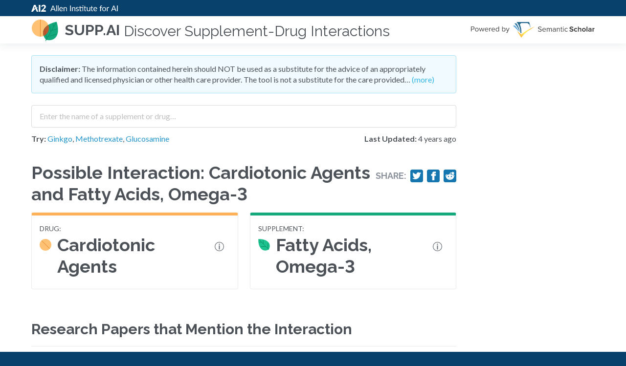

--- FILE ---
content_type: text/html; charset=utf-8
request_url: https://supp.ai/i/cardiotonic-agents-fatty-acids--omega-3/C0007209-C0015689
body_size: 12768
content:
<!DOCTYPE html><html><head><style data-next-hide-fouc="true">body{display:none}</style><noscript data-next-hide-fouc="true"><style>body{display:block}</style></noscript><meta name="viewport" content="width=device-width"/><meta charSet="utf-8"/><link href="https://cdn.jsdelivr.net/npm/@allenai/varnish@0.5.8/dist/theme.min.css" rel="stylesheet" class="jsx-3439260004"/><script src="https://stats.allenai.org/init.min.js" data-spa="true" data-app-name="supp-ai" async="" class="jsx-3439260004"></script><meta name="google-site-verification" content="buGfEXA0lN1WmGCBLa7WohFGxmYJ51OXzmZBQLTwtf4" class="jsx-3439260004"/><link rel="shortcut icon" type="image/x-icon" href="/static/favicon.ico"/><meta property="og:image" content="/_next/static/images/opengraph-b4329ff923c3c3942bffb99a4f8255c7.png"/><title>Possible Interaction: Cardiotonic Agents and Fatty Acids, Omega-3 - SUPP.AI by AI2</title><meta name="description" content="Explore the 2 papers that mention a possible interaction between Cardiotonic Agents and Fatty Acids, Omega-3."/><meta name="next-head-count" content="9"/><noscript data-n-css=""></noscript><script defer="" nomodule="" src="/_next/static/chunks/polyfills.js?ts=1768518747925"></script><script src="/_next/static/chunks/webpack.js?ts=1768518747925" defer=""></script><script src="/_next/static/chunks/main.js?ts=1768518747925" defer=""></script><script src="/_next/static/chunks/pages/_app.js?ts=1768518747925" defer=""></script><script src="/_next/static/chunks/pages/interaction.js?ts=1768518747925" defer=""></script><script src="/_next/static/development/_buildManifest.js?ts=1768518747925" defer=""></script><script src="/_next/static/development/_ssgManifest.js?ts=1768518747925" defer=""></script><script src="/_next/static/development/_middlewareManifest.js?ts=1768518747925" defer=""></script><noscript id="__next_css__DO_NOT_USE__"></noscript><style id="__jsx-3439260004">html{background:#08426c !important;}
/*# sourceMappingURL=[data-uri] */
/*@ sourceURL=/usr/local/src/skiff/app/ui/pages/_app.tsx */</style><style data-styled="bjiCMg gtaVOR iFzwRU bYYKlX bSKfnU kczKZa fNcwiT gJQwrA hNomym fWtKmz chTgsj XAfQy fTIfmz gfwLsB ewkbfE kaHGVF psiBI fCuWrm dKXsqW dMPbyw cFmTEr dWYTEj dcVAjT  dqpRaF kCOSXX eLoRbE htNNuj fGVffF hWihaa gLIxsS iQrYNU fvUISI jKsPin dkKODA eJoiFd nGnvS gqbrQD cDjcOd ciSPDZ cvCEab eYKkIP hQSkHI cBwsUl fsgOAd kUdEag jFdGtN dWpwom bAkBiV edmvxe ljqJsy jGbzMu cENESS flUttb jqQowd dYubrK fiARyn KHpjJ jPFeSX bKSsRz leLrKe  imPgPJ" data-styled-version="4.4.1">
/* sc-component-id: Disclaimer__Warning-sc-1oubet1-0 */
.cFmTEr{margin:0 0 1.5rem;background:#F1FAFF;border:1px solid #A6DEF6;border-radius:4px;padding:1rem;}
/* sc-component-id: Disclaimer__ToggleLink-sc-1oubet1-1 */
.dWYTEj,.dWYTEj:hover,.dWYTEj:active{color:#32B6E5;}
/* sc-component-id: Logo-sc-1vmklyb-0 */
.fWtKmz{margin:0 0.75rem 0 0;}
/* sc-component-id: SearchForm__SearchExtras-sc-1m88oto-2 */
.eLoRbE{display:grid;grid-template-columns:auto min-content;grid-gap:1.5rem;margin:0.75rem 0;} @media screen and (max-width:640px){.eLoRbE{grid-template-columns:auto;grid-row-gap:0.75rem;}}
/* sc-component-id: SearchForm__LastUpdated-sc-1m88oto-3 */
.fGVffF{white-space:nowrap;}
/* sc-component-id: SearchForm__SampleLabel-sc-1m88oto-4 */
.htNNuj{font-weight:700;} .htNNuj.htNNuj{font-size:1rem;}
/* sc-component-id: SearchForm__SearchInputWithAutoComplete-sc-1m88oto-5 */
.dqpRaF{width:100%;} .dqpRaF input{padding:0.5rem 1rem;-webkit-transition:none !important;transition:none !important;line-height:1.8 !important;height:auto !important;font-size:1rem !important;}
/* sc-component-id: sc-global-2638598760 */
.supp-autocomplete-option{font-size:1rem;display:grid;grid-template-columns:min-content auto min-content;grid-gap:8px;-webkit-align-items:baseline;-webkit-box-align:baseline;-ms-flex-align:baseline;align-items:baseline;} .supp-autocomplete-option em{font-weight:900;font-style:normal;} .supp-autocomplete-option img{width:16px;height:16px;} .supp-autocomplete-option.ant-select-dropdown-menu-item-active{background:#D9F1FF !important;} .supp-autocomplete-no-results-option{display:block;} .supp-autocomplete-no-results-option.ant-select-dropdown-menu-item-active{background:#fff !important;font-weight:400 !important;}
/* sc-component-id: Sentence__MentionedAgent-sc-kl4y0s-0 */
.edmvxe{padding:1px 3px;font-style:normal;border-radius:4px;color:#14A87D;background:#E4FFF7;}.ljqJsy{padding:1px 3px;font-style:normal;border-radius:4px;color:#FFB257;background:#FFF9E8;}
/* sc-component-id: sc-global-2554313101 */
html,body{background:#F9FAFA;}
/* sc-component-id: Feedback__CaptionWithRightMargin-sc-25yeqz-0 */
.fiARyn{margin-right:8px;}
/* sc-component-id: sc-global-2996223436 */
header{z-index:100 !important;-webkit-box-flex:0;-webkit-flex-grow:0;-ms-flex-positive:0;flex-grow:0;} footer{-webkit-box-flex:0;-webkit-flex-grow:0;-ms-flex-positive:0;flex-grow:0;}
/* sc-component-id: DefaultLayout__FeedbackSection-sc-1m3u2vz-0 */
.dYubrK{margin:2.25rem 0 0;}
/* sc-component-id: DefaultLayout__S2Logo-sc-1m3u2vz-1 */
.gfwLsB > *:first-child{display:block;} .gfwLsB > *:last-child{display:none;} @media screen and (max-width:400px){.gfwLsB > *:first-child{display:none;}.gfwLsB > *:last-child{display:block;}}
/* sc-component-id: DefaultLayout__HeaderSubTitle-sc-1m3u2vz-2 */
.XAfQy{font-size:1.875rem;margin:0 0 0 0.5rem;font-weight:400;padding-top:5px;} @media screen and (max-width:900px){.XAfQy{display:none;}}
/* sc-component-id: DefaultLayout__Right-sc-1m3u2vz-3 */
.fTIfmz{margin-left:auto;padding-left:1rem;}
/* sc-component-id: DefaultLayout__MaxWidth-sc-1m3u2vz-4 */
.dMPbyw.dMPbyw{max-width:869px;}
/* sc-component-id: DefaultLayout__HeaderLink-sc-1m3u2vz-5 */
.hNomym{display:-webkit-box;display:-webkit-flex;display:-ms-flexbox;display:flex;-webkit-align-items:center;-webkit-box-align:center;-ms-flex-align:center;align-items:center;} .hNomym:hover{-webkit-text-decoration:none;text-decoration:none;}
/* sc-component-id: DefaultLayout__MainPane-sc-1m3u2vz-6 */
.psiBI{-webkit-box-flex:1;-webkit-flex-grow:1;-ms-flex-positive:1;flex-grow:1;}
/* sc-component-id: DefaultLayout__Centered-sc-1m3u2vz-7 */
.bKSsRz{margin:0 auto;max-width:75rem;}
/* sc-component-id: DefaultLayout__NeutralBackground-sc-1m3u2vz-8 */
.jPFeSX{background:#F9FAFA;} .jPFeSX footer{text-align:left !important;padding:1.5rem !important;}
/* sc-component-id: DefaultLayout__Warning-sc-1m3u2vz-9 */
.fCuWrm{background:#FFF9E8;color:#E87F1E;display:-webkit-box;display:-webkit-flex;display:-ms-flexbox;display:flex;-webkit-box-pack:center;-webkit-justify-content:center;-ms-flex-pack:center;justify-content:center;margin:0 0 1.5rem;}
/* sc-component-id: DefaultLayout__WarningContent-sc-1m3u2vz-10 */
.dKXsqW.dKXsqW{padding-top:0.5rem;padding-bottom:0.5rem;font-weight:bold;}
/* sc-component-id: AgentLink__A-sc-1wao2hv-0 */
.ciSPDZ:hover{-webkit-text-decoration:none;text-decoration:none;}
/* sc-component-id: AgentList__AgentListItemContent-sc-qw7x91-1 */
.bAkBiV{display:block;margin:0.75rem 0;}
/* sc-component-id: WithAgentDefinitionPopover__Container-sc-s19dg4-0 */
.cBwsUl{display:-webkit-box;display:-webkit-flex;display:-ms-flexbox;display:flex;-webkit-align-items:baseline;-webkit-box-align:baseline;-ms-flex-align:baseline;align-items:baseline;}
/* sc-component-id: WithAgentDefinitionPopover__IconContainer-sc-s19dg4-1 */
.fsgOAd{display:-webkit-box;display:-webkit-flex;display:-ms-flexbox;display:flex;-webkit-align-items:baseline;-webkit-box-align:baseline;-ms-flex-align:baseline;align-items:baseline;margin:0 0.75rem;} @media screen and (max-width:640px){.fsgOAd{display:none;}}
/* sc-component-id: PaperInfo__PaperLinkRow-sc-vehy3x-0 */
.cENESS{overflow:hidden;white-space:nowrap;text-overflow:ellipsis;max-width:100%;}
/* sc-component-id: PaperInfo__PaperLink-sc-vehy3x-1 */
.flUttb{font-weight:700;} .flUttb,.flUttb:hover{color:#4C5258;-webkit-text-decoration:none;text-decoration:none;}
/* sc-component-id: EvidenceList__Evidence-sc-8o81kk-1 */
.dWpwom{margin:1rem 0;padding:0 0 1rem;border-bottom:1px solid #E9EAED;} .dWpwom:first-child{border-top:1px solid #E9EAED;} .dWpwom:last-child{border-bottom:none;margin-bottom:0;}
/* sc-component-id: Section-sc-16orqrx-0 */
.dcVAjT{margin:0 0 2.25rem;}
/* sc-component-id: AgentInfo__AgentInfoBox-sc-222eka-0 */
.nGnvS{padding:1rem;border-radius:4px;border:1px solid #E9EAED;border-top:6px solid #FFB257;}.gqbrQD{padding:1rem;border-radius:4px;border:1px solid #E9EAED;border-top:6px solid #14A87D;}
/* sc-component-id: AgentInfo__AgentType-sc-222eka-1 */
.cDjcOd{font-size:0.875rem;text-transform:uppercase;}
/* sc-component-id: AgentInfo__AgentName-sc-222eka-2 */
.cvCEab{font-size:2.25rem;margin:0 0 0.5rem;display:grid;grid-template-columns:min-content auto;grid-gap:0.75rem;line-height:1.244444;}
/* sc-component-id: AgentInfo__AgentIcon-sc-222eka-3 */
.eYKkIP{height:44px;display:-webkit-box;display:-webkit-flex;display:-ms-flexbox;display:flex;-webkit-align-items:center;-webkit-box-align:center;-ms-flex-align:center;align-items:center;}
/* sc-component-id: sc-iRbamj */
.dkKODA{-webkit-text-decoration:none;text-decoration:none;color:#fff;margin:0.5em;display:inline-block;} .dkKODA svg{width:1em;height:1em;vertical-align:top;} .dkKODA svg:not(:only-child){margin-right:0.4em;} .dkKODA svg{stroke:#232323;fill:none;}
/* sc-component-id: ShareButtons__Row-sc-1jpuefz-0 */
.iQrYNU{display:grid;grid-gap:0.5rem;grid-template-columns:repeat(4,min-content);-webkit-align-items:center;-webkit-box-align:center;-ms-flex-align:center;align-items:center;} @media screen and (max-width:640px){.iQrYNU{display:none;}}
/* sc-component-id: ShareButtons__ShareTitle-sc-1jpuefz-1 */
.fvUISI{font-weight:700;margin:0;color:#8D939C;}
/* sc-component-id: ShareButtons__ShareBg-sc-1jpuefz-2 */
.jKsPin{background:#1576B0;border-radius:4px;padding:0.25rem;} .jKsPin a{margin:0 !important;} .jKsPin a,.jKsPin svg{display:block;} .jKsPin svg{fill:#fff !important;stroke:#fff !important;width:18px;height:18px;}
/* sc-component-id: interaction__PageHeaderWithNoMargin-sc-1yg7k7y-0 */
.gLIxsS{font-size:2.25rem;margin:0;}
/* sc-component-id: interaction__TitleRow-sc-1yg7k7y-1 */
.hWihaa{display:grid;-webkit-align-items:baseline;-webkit-box-align:baseline;-ms-flex-align:baseline;align-items:baseline;grid-gap:0.5rem;grid-template-columns:auto min-content;margin:0 0 1rem;} .hWihaa,.hWihaa *{line-height:1.244444 !important;}
/* sc-component-id: interaction__AgentInfoList-sc-1yg7k7y-2 */
.eJoiFd{display:grid;grid-gap:1.5rem;grid-template-columns:1fr 1fr;margin:0 0 4rem;} @media screen and (max-width:640px){.eJoiFd{grid-template-columns:auto;}}
/* sc-component-id: sc-gHboQg */
.imPgPJ{font-family:Lato,Helvetica Neue,Helvetica,-apple-system,BlinkMacSystemFont,Segoe UI,PingFang SC,Hiragino Sans GB,Microsoft YaHei,Arial,sans-serif,Apple Color Emoji,Segoe UI Emoji,Segoe UI Symbol;font-size:1rem;line-height:1.375rem;}
/* sc-component-id: sc-emmjRN */
.jGbzMu{font-family:Lato,Helvetica Neue,Helvetica,-apple-system,BlinkMacSystemFont,Segoe UI,PingFang SC,Hiragino Sans GB,Microsoft YaHei,Arial,sans-serif,Apple Color Emoji,Segoe UI Emoji,Segoe UI Symbol;font-size:0.875rem;line-height:1.25rem;}
/* sc-component-id: sc-CtfFt */
.kCOSXX{padding:0.5rem 1rem;height:initial;font-size:0.875rem;}
/* sc-component-id: sc-fzsDOv */
.bjiCMg.bjiCMg{background:#FFF;}
/* sc-component-id: sc-gPWkxV */
.bSKfnU{max-width:75rem;width:100%;margin:0 auto;padding:1.5rem;} @media (max-width:36rem){.bSKfnU{padding:0.75rem;}}
/* sc-component-id: sc-giadOv */
.kczKZa{display:inline-block;}
/* sc-component-id: sc-fONwsr */
.bYYKlX{padding-top:0;padding-bottom:0;}
/* sc-component-id: sc-VJcYb */
.fNcwiT{display:inline-block;max-width:100%;}
/* sc-component-id: sc-ipXKqB */
.iFzwRU{background:#08426C;padding:0.25rem 0;line-height:1;}
/* sc-component-id: sc-hmXxxW */
.gJQwrA{display:-webkit-box;display:-webkit-flex;display:-ms-flexbox;display:flex;-webkit-align-items:center;-webkit-box-align:center;-ms-flex-align:center;align-items:center;padding-top:0;padding-bottom:0;}
/* sc-component-id: sc-cqCuEk */
.gtaVOR.gtaVOR{position:-webkit-sticky;position:sticky;top:0;background:white;z-index:1070;width:100%;box-shadow:0px 4px 16px rgba(10,41,57,0.08);height:initial;padding:0;-webkit-transition:top 200ms ease-in-out;transition:top 200ms ease-in-out;}
/* sc-component-id: sc-kLIISr */
.chTgsj{margin:0;font-size:1.9rem;line-height:1.65rem;} @media (max-width:30rem){.chTgsj{font-size:1.75rem;line-height:1.5rem;}}
/* sc-component-id: sc-iqzUVk */
.KHpjJ{color:#2496CB;-webkit-text-decoration:none;text-decoration:none;} .KHpjJ:hover{color:#2496CB;-webkit-text-decoration:underline;text-decoration:underline;}
/* sc-component-id: sc-ipZHIp */
.leLrKe.leLrKe{background:#F9FAFA;text-align:center;}</style></head><body><div id="__next" data-reactroot=""><section class="sc-fzsDOv bjiCMg ant-layout" bgcolor="white"><header class="sc-itybZL sc-cqCuEk gtaVOR ant-layout-header" style="top:0px"><div class="sc-ipXKqB iFzwRU"><main class="sc-gPWkxV bSKfnU sc-fONwsr bYYKlX ant-layout-content" layout="hcenter"><a href="https://allenai.org" class="sc-giadOv kczKZa"><img src="/_next/static/images/logo-ai2-micro-25-023fa1445f8f320ed320c39618c9e2f2.svg" width="412" height="25" alt="Allen Institute for Artificial Intelligence" class="sc-VJcYb fNcwiT"/></a></main></div><main class="sc-gPWkxV bSKfnU sc-hmXxxW gJQwrA ant-layout-content" layout="hcenter"><a class="DefaultLayout__HeaderLink-sc-1m3u2vz-5 hNomym"><img height="56" width="56" alt="supp.ai logo" src="[data-uri]" class="Logo-sc-1vmklyb-0 fWtKmz"/><h5 class="sc-kLIISr chTgsj">supp.ai</h5><h2 class="DefaultLayout__HeaderSubTitle-sc-1m3u2vz-2 XAfQy">Discover Supplement-Drug Interactions</h2></a><div class="DefaultLayout__Right-sc-1m3u2vz-3 fTIfmz"><a href="https://www.semanticscholar.org"><div class="DefaultLayout__S2Logo-sc-1m3u2vz-1 gfwLsB"><img src="/_next/static/images/s2-0834f4394bd9dc9e517a6fde58e8a105.svg" class="icon__PoweredByS2-sc-1c835sf-9 ewkbfE"/><img src="/_next/static/images/s2-stacked-a94b468990ea999aac5b1c60c02d8d58.svg" class="icon__StackedPoweredByS2-sc-1c835sf-11 kaHGVF"/></div></a></div></main></header><main class="sc-gPWkxV bSKfnU DefaultLayout__MainPane-sc-1m3u2vz-6 psiBI ant-layout-content" layout="hcenter" color="white"><noscript><div class="DefaultLayout__Warning-sc-1m3u2vz-9 fCuWrm"><div class="DefaultLayout__WarningContent-sc-1m3u2vz-10 dKXsqW">Please enable JavaScript to use this application.</div></div></noscript><div class="DefaultLayout__MaxWidth-sc-1m3u2vz-4 dMPbyw"><div class="Disclaimer__Warning-sc-1oubet1-0 cFmTEr"><strong>Disclaimer:</strong> The information contained herein should NOT be used as a substitute for the advice of an appropriately qualified and licensed physician or other health care provider. The tool is not a substitute for the care provided…<!-- --> <a class="Disclaimer__ToggleLink-sc-1oubet1-1 dWYTEj">(more)</a></div><section class="Section-sc-16orqrx-0 dcVAjT"><div><div class="SearchForm__SearchInputWithAutoComplete-sc-1m88oto-5 dqpRaF ant-select-show-search ant-select-auto-complete ant-select ant-select-combobox ant-select-enabled"><div class="ant-select-selection
            ant-select-selection--single" role="combobox" aria-autocomplete="list" aria-haspopup="true" aria-controls="" aria-expanded="false"><div class="ant-select-selection__rendered"><ul><li class="ant-select-search ant-select-search--inline"><div class="ant-select-search__field__wrap"><input type="search" placeholder="Enter the name of a supplement or drug…" value="" class="ant-input sc-CtfFt kCOSXX ant-select-search__field"/><span class="ant-select-search__field__mirror"> </span></div></li></ul></div><span class="ant-select-arrow" style="user-select:none;-webkit-user-select:none" unselectable="on"><i aria-label="icon: down" class="anticon anticon-down ant-select-arrow-icon"><svg viewBox="64 64 896 896" focusable="false" class="" data-icon="down" width="1em" height="1em" fill="currentColor" aria-hidden="true"><path d="M884 256h-75c-5.1 0-9.9 2.5-12.9 6.6L512 654.2 227.9 262.6c-3-4.1-7.8-6.6-12.9-6.6h-75c-6.5 0-10.3 7.4-6.5 12.7l352.6 486.1c12.8 17.6 39 17.6 51.7 0l352.6-486.1c3.9-5.3.1-12.7-6.4-12.7z"></path></svg></i></span></div></div><div class="SearchForm__SearchExtras-sc-1m88oto-2 eLoRbE"><div><label class="SearchForm__SampleLabel-sc-1m88oto-4 htNNuj">Try:</label> <!-- --> <a href="/a/ginkgo-biloba-whole/C3531686">Ginkgo</a>, <a href="/a/methotrexate/C0025677">Methotrexate</a>, <a href="/a/glucosamine/C0017718">Glucosamine</a></div><div class="SearchForm__LastUpdated-sc-1m88oto-3 fGVffF"><strong>Last Updated:</strong> <!-- -->4 years ago</div></div></div></section><section class="Section-sc-16orqrx-0 dcVAjT"><div class="interaction__TitleRow-sc-1yg7k7y-1 hWihaa"><h1 class="PageHeader-sc-e977dw-0 interaction__PageHeaderWithNoMargin-sc-1yg7k7y-0 gLIxsS">Possible Interaction: <!-- -->Cardiotonic Agents<!-- --> and<!-- --> <!-- -->Fatty Acids, Omega-3</h1><div class="ShareButtons__Row-sc-1jpuefz-0 iQrYNU"><h5 class="ShareButtons__ShareTitle-sc-1jpuefz-1 fvUISI">Share:</h5><div class="ShareButtons__ShareBg-sc-1jpuefz-2 jKsPin"><a href="https://twitter.com/intent/tweet/?text=Explore%20the%202%20papers%20that%20mention%20a%20possible%20interaction%20between%20Cardiotonic%20Agents%20and%20Fatty%20Acids%2C%20Omega-3.&amp;url=https%3A%2F%2Fsupp.ai%2Fi%2Fcardiotonic-agents-fatty-acids--omega-3%2FC0007209-C0015689" target="_blank" rel="noreferrer noopener" aria-label="Share on Twitter" title="Share on Twitter" class="sc-iRbamj dkKODA"><svg xmlns="http://www.w3.org/2000/svg" viewBox="0 0 24 24"><path d="M23.44 4.83c-.8.37-1.5.38-2.22.02.93-.56.98-.96 1.32-2.02-.88.52-1.86.9-2.9 1.1-.82-.88-2-1.43-3.3-1.43-2.5 0-4.55 2.04-4.55 4.54 0 .36.03.7.1 1.04-3.77-.2-7.12-2-9.36-4.75-.4.67-.6 1.45-.6 2.3 0 1.56.8 2.95 2 3.77-.74-.03-1.44-.23-2.05-.57v.06c0 2.2 1.56 4.03 3.64 4.44-.67.2-1.37.2-2.06.08.58 1.8 2.26 3.12 4.25 3.16C5.78 18.1 3.37 18.74 1 18.46c2 1.3 4.4 2.04 6.97 2.04 8.35 0 12.92-6.92 12.92-12.93 0-.2 0-.4-.02-.6.9-.63 1.96-1.22 2.56-2.14z"></path></svg></a></div><div class="ShareButtons__ShareBg-sc-1jpuefz-2 jKsPin"><a href="https://facebook.com/sharer/sharer.php?u=https%3A%2F%2Fsupp.ai%2Fi%2Fcardiotonic-agents-fatty-acids--omega-3%2FC0007209-C0015689" target="_blank" rel="noreferrer noopener" aria-label="Share on Facebook" title="Share on Facebook" class="sc-iRbamj dkKODA"><svg xmlns="http://www.w3.org/2000/svg" viewBox="0 0 24 24"><path d="M18.77 7.46H14.5v-1.9c0-.9.6-1.1 1-1.1h3V.5h-4.33C10.24.5 9.5 3.44 9.5 5.32v2.15h-3v4h3v12h5v-12h3.85l.42-4z"></path></svg></a></div><div class="ShareButtons__ShareBg-sc-1jpuefz-2 jKsPin"><a href="https://reddit.com/submit/?url=https%3A%2F%2Fsupp.ai%2Fi%2Fcardiotonic-agents-fatty-acids--omega-3%2FC0007209-C0015689&amp;title=" target="_blank" rel="noreferrer noopener" aria-label="Share on Reddit" title="Share on Reddit" class="sc-iRbamj dkKODA"><svg xmlns="http://www.w3.org/2000/svg" viewBox="0 0 24 24"><path d="M24 11.5c0-1.65-1.35-3-3-3-.96 0-1.86.48-2.42 1.24-1.64-1-3.75-1.64-6.07-1.72.08-1.1.4-3.05 1.52-3.7.72-.4 1.73-.24 3 .5C17.2 6.3 18.46 7.5 20 7.5c1.65 0 3-1.35 3-3s-1.35-3-3-3c-1.38 0-2.54.94-2.88 2.22-1.43-.72-2.64-.8-3.6-.25-1.64.94-1.95 3.47-2 4.55-2.33.08-4.45.7-6.1 1.72C4.86 8.98 3.96 8.5 3 8.5c-1.65 0-3 1.35-3 3 0 1.32.84 2.44 2.05 2.84-.03.22-.05.44-.05.66 0 3.86 4.5 7 10 7s10-3.14 10-7c0-.22-.02-.44-.05-.66 1.2-.4 2.05-1.54 2.05-2.84zM2.3 13.37C1.5 13.07 1 12.35 1 11.5c0-1.1.9-2 2-2 .64 0 1.22.32 1.6.82-1.1.85-1.92 1.9-2.3 3.05zm3.7.13c0-1.1.9-2 2-2s2 .9 2 2-.9 2-2 2-2-.9-2-2zm9.8 4.8c-1.08.63-2.42.96-3.8.96-1.4 0-2.74-.34-3.8-.95-.24-.13-.32-.44-.2-.68.15-.24.46-.32.7-.18 1.83 1.06 4.76 1.06 6.6 0 .23-.13.53-.05.67.2.14.23.06.54-.18.67zm.2-2.8c-1.1 0-2-.9-2-2s.9-2 2-2 2 .9 2 2-.9 2-2 2zm5.7-2.13c-.38-1.16-1.2-2.2-2.3-3.05.38-.5.97-.82 1.6-.82 1.1 0 2 .9 2 2 0 .84-.53 1.57-1.3 1.87z"></path></svg></a></div></div></div><div class="interaction__AgentInfoList-sc-1yg7k7y-2 eJoiFd"><div class="AgentInfo__AgentInfoBox-sc-222eka-0 nGnvS"><div class="AgentInfo__AgentType-sc-222eka-1 cDjcOd">drug<!-- -->:</div><a class="AgentLink__A-sc-1wao2hv-0 ciSPDZ"><h2 class="PageHeader-sc-e977dw-0 AgentInfo__AgentName-sc-222eka-2 cvCEab"><span class="AgentInfo__AgentIcon-sc-222eka-3 eYKkIP"><img src="[data-uri]" class="icon__Drug-sc-1c835sf-1 hQSkHI"/></span><span class="WithAgentDefinitionPopover__Container-sc-s19dg4-0 cBwsUl">Cardiotonic Agents<span class="WithAgentDefinitionPopover__IconContainer-sc-s19dg4-1 fsgOAd"><img width="19" height="19" src="[data-uri]" class="icon__Info-sc-1c835sf-3 kUdEag"/></span></span></h2></a></div><div class="AgentInfo__AgentInfoBox-sc-222eka-0 gqbrQD"><div class="AgentInfo__AgentType-sc-222eka-1 cDjcOd">supplement<!-- -->:</div><a class="AgentLink__A-sc-1wao2hv-0 ciSPDZ"><h2 class="PageHeader-sc-e977dw-0 AgentInfo__AgentName-sc-222eka-2 cvCEab"><span class="AgentInfo__AgentIcon-sc-222eka-3 eYKkIP"><img src="[data-uri]" class="icon__Supplement-sc-1c835sf-0 jFdGtN"/></span><span class="WithAgentDefinitionPopover__Container-sc-s19dg4-0 cBwsUl">Fatty Acids, Omega-3<span class="WithAgentDefinitionPopover__IconContainer-sc-s19dg4-1 fsgOAd"><img width="19" height="19" src="[data-uri]" class="icon__Info-sc-1c835sf-3 kUdEag"/></span></span></h2></a></div></div></section><h3>Research Papers that Mention the Interaction</h3><div><div class="EvidenceList__Evidence-sc-8o81kk-1 dWpwom"><div class="AgentList__AgentListItemContent-sc-qw7x91-1 bAkBiV"><div>“<!-- --> <em class="Sentence__MentionedAgent-sc-kl4y0s-0 edmvxe">Omega 3 fatty acids</em> <!-- --> (Ω3) induce <!-- --> <em class="Sentence__MentionedAgent-sc-kl4y0s-0 ljqJsy">cardioprotection</em> <!-- --> by reducing infarct size and reinforcing antioxidant defenses.<!-- -->”</div></div><span class="sc-emmjRN jGbzMu"><div class="PaperInfo__PaperLinkRow-sc-vehy3x-0 cENESS"><a href="https://api.semanticscholar.org/CorpusId:15091034" class="PaperInfo__PaperLink-sc-vehy3x-1 flUttb"><img src="[data-uri]" class="icon__Animal-sc-1c835sf-4 jqQowd"/> <!-- -->Ω3 Supplementation and Intermittent Hypobaric Hypoxia Induce Cardioprotection Enhancing Antioxidant Mechanisms in Adult Rats</a></div>Marine drugs  •  2015<!-- -->  |  <a href="https://api.semanticscholar.org/CorpusId:15091034">View Paper</a></span></div><div class="EvidenceList__Evidence-sc-8o81kk-1 dWpwom"><div class="AgentList__AgentListItemContent-sc-qw7x91-1 bAkBiV"><div>“<!-- -->Treatment with the<!-- --> <em class="Sentence__MentionedAgent-sc-kl4y0s-0 edmvxe">omega-3</em> <!-- --> polyunsaturated fatty acids (PUFAs) docosahexaenoic acid (DHA) and eicosapentaenoic acid (EPA) exerts <!-- --> <em class="Sentence__MentionedAgent-sc-kl4y0s-0 ljqJsy">cardioprotective effects</em> <!-- -->, and suppresses Ca2+-induced opening of the mitochondrial permeability transition pore (MPTP).<!-- -->”</div></div><span class="sc-emmjRN jGbzMu"><div class="PaperInfo__PaperLinkRow-sc-vehy3x-0 cENESS"><a href="https://api.semanticscholar.org/CorpusId:20788620" class="PaperInfo__PaperLink-sc-vehy3x-1 flUttb"><img src="[data-uri]" class="icon__Animal-sc-1c835sf-4 jqQowd"/> <!-- -->Dietary supplementation with docosahexaenoic acid, but not eicosapentaenoic acid, dramatically alters cardiac mitochondrial phospholipid fatty acid composition and prevents permeability transition.</a></div>Biochimica et biophysica acta  •  2010<!-- -->  |  <a href="https://api.semanticscholar.org/CorpusId:20788620">View Paper</a></span></div></div><div class="DefaultLayout__FeedbackSection-sc-1m3u2vz-0 dYubrK"><div><span><img width="14" height="14" alt="Feedback Icon" src="[data-uri]" class="icon__Caption-sc-1c835sf-10 Feedback__CaptionWithRightMargin-sc-25yeqz-0 fiARyn"/>Help us improve <strong>supp.ai</strong>, we&#x27;d love to hear your feedback:</span> <a href="mailto:supp-ai-feedback@allenai.org" class="sc-iqzUVk KHpjJ">Submit Feedback</a></div></div></div></main><div class="DefaultLayout__NeutralBackground-sc-1m3u2vz-8 jPFeSX"><div class="DefaultLayout__Centered-sc-1m3u2vz-7 bKSsRz"><div class="DefaultLayout__MaxWidth-sc-1m3u2vz-4 dMPbyw"><footer class="sc-eMigcr sc-ipZHIp leLrKe ant-layout-footer" layout="hcenter"><span class="sc-gHboQg imPgPJ">© The<!-- --> <a href="https://allenai.org" class="sc-iqzUVk KHpjJ">Allen Institute for Artificial Intelligence (AI2)</a> <!-- -->- All Rights Reserved |<!-- --> <a href="https://allenai.org/privacy-policy.html" class="sc-iqzUVk KHpjJ">Privacy Policy</a> <!-- -->|<!-- --> <a href="https://allenai.org/terms.html" class="sc-iqzUVk KHpjJ">Terms of Use</a></span></footer></div></div></div></section></div><script src="/_next/static/chunks/react-refresh.js?ts=1768518747925"></script><script id="__NEXT_DATA__" type="application/json">{"props":{"pageProps":{"meta":{"version":"20211020_01","interaction_count":59096,"agent_count":4910,"supp_count":2044,"drug_count":2866,"data_updated_on":"2021-10-20T16:45:43.975484Z"},"interaction":{"interaction_id":"C0007209-C0015689","slug":"cardiotonic-agents-fatty-acids--omega-3","agents":[{"cui":"C0007209","preferred_name":"Cardiotonic Agents","synonyms":["cardiotonic agent","cardiotonics","Cardioprotective Agent","Cardiac Stimulants","cardiac stimulant","cardiotonic","Inotropic Agents, Positive Cardiac","Myocardial Stimulants","Cardiotonic Drugs","Cardioprotective Agents"],"tradenames":[],"definition":"Agents that have a strengthening effect on the heart or that can increase cardiac output. They may be CARDIAC GLYCOSIDES; SYMPATHOMIMETICS; or other drugs. They are used after MYOCARDIAL INFARCT; CARDIAC SURGICAL PROCEDURES; in SHOCK; or in congestive heart failure (HEART FAILURE).","ent_type":"drug","slug":"cardiotonic-agents"},{"cui":"C0015689","preferred_name":"Fatty Acids, Omega-3","synonyms":["Omega-3 fatty acids","omega-3-Fatty Acids","Omega-3 Fatty Acid","omega 3 fatty acid","N-3 fatty acid","OMEGA-3 POLYUNSATURATED FATTY ACIDS","OMEGA-3 ACID","omega 3 fatty acids","fatty acid omega 3","ω-3 fatty acids","n-3 Fatty Acids","omega-3 polyunsaturated fatty acid","omega-3 PUFA","n-3 Oils","n3 Oils","n3 PUFA","n3 Fatty Acid","n3 Polyunsaturated Fatty Acid","Omega-3 phospholipids","Omega-3 acid triglycerides","n-3 Polyunsaturated Fatty Acid","Omega-3","omega 3","Omega-3 polyunsaturates","dietary supplements fatty acids (unsaturated) omega-3","n-3 PUFA","O3FA"],"tradenames":[],"definition":"A group of unsaturated fatty acids occurring mainly in fish oils, with three double bonds at particular positions in the hydrocarbon chain.","ent_type":"supplement","slug":"fatty-acids--omega-3"}],"evidence":[{"paper":{"pid":"15091034","title":"Ω3 Supplementation and Intermittent Hypobaric Hypoxia Induce Cardioprotection Enhancing Antioxidant Mechanisms in Adult Rats","authors":[],"year":2015,"venue":"Marine drugs","doi":"10.3390/md13020838","pmid":25658050,"fields_of_study":["Chemistry","Medicine"],"animal_study":true,"human_study":false,"retraction":false,"clinical_study":false},"sentences":[{"uid":21316,"confidence":null,"paper_id":"15091034","sentence_id":2,"spans":[{"text":"","cui":null},{"text":"Omega 3 fatty acids","cui":"C0015689"},{"text":" (Ω3) induce ","cui":null},{"text":"cardioprotection","cui":"C0007209"},{"text":" by reducing infarct size and reinforcing antioxidant defenses.","cui":null}]}]},{"paper":{"pid":"20788620","title":"Dietary supplementation with docosahexaenoic acid, but not eicosapentaenoic acid, dramatically alters cardiac mitochondrial phospholipid fatty acid composition and prevents permeability transition.","authors":[],"year":2010,"venue":"Biochimica et biophysica acta","doi":"10.1016/j.bbabio.2010.05.007","pmid":20471951,"fields_of_study":["Chemistry","Medicine"],"animal_study":true,"human_study":false,"retraction":false,"clinical_study":false},"sentences":[{"uid":151075,"confidence":null,"paper_id":"20788620","sentence_id":0,"spans":[{"text":"Treatment with the","cui":null},{"text":"omega-3","cui":"C0015689"},{"text":" polyunsaturated fatty acids (PUFAs) docosahexaenoic acid (DHA) and eicosapentaenoic acid (EPA) exerts ","cui":null},{"text":"cardioprotective effects","cui":"C0007209"},{"text":", and suppresses Ca2+-induced opening of the mitochondrial permeability transition pore (MPTP).","cui":null}]}]}]},"origin":"https://supp.ai","canonicalUrl":"/i/cardiotonic-agents-fatty-acids--omega-3/C0007209-C0015689"}},"page":"/interaction","query":{"slug":"cardiotonic-agents-fatty-acids--omega-3","interaction_id":"C0007209-C0015689"},"buildId":"development","isFallback":false,"customServer":true,"gip":true,"scriptLoader":[]}</script></body></html>

--- FILE ---
content_type: text/javascript; charset=utf-8
request_url: https://stats.allenai.org/count.js
body_size: 2700
content:
// GoatCounter: https://www.goatcounter.com
// This file (and *only* this file) is released under the ISC license:
// https://opensource.org/licenses/ISC
(function() {
	'use strict';

	if (window.goatcounter && window.goatcounter.vars)  // Compatibility
		window.goatcounter = window.goatcounter.vars
	else
		window.goatcounter = window.goatcounter || {}

	// Get all data we're going to send off to the counter endpoint.
	var get_data = function(vars) {
		var data = {
			p: (vars.path     === undefined ? goatcounter.path     : vars.path),
			r: (vars.referrer === undefined ? goatcounter.referrer : vars.referrer),
			t: (vars.title    === undefined ? goatcounter.title    : vars.title),
			e: !!(vars.event || goatcounter.event),
			s: [window.screen.width, window.screen.height, (window.devicePixelRatio || 1)],
			b: is_bot(),
			q: location.search,
		}

		var rcb, pcb, tcb  // Save callbacks to apply later.
		if (typeof(data.r) === 'function') rcb = data.r
		if (typeof(data.t) === 'function') tcb = data.t
		if (typeof(data.p) === 'function') pcb = data.p

		if (is_empty(data.r)) data.r = document.referrer
		if (is_empty(data.t)) data.t = document.title
		if (is_empty(data.p)) {
			var loc = location,
			    c = document.querySelector('link[rel="canonical"][href]')
			if (c) {  // May be relative or point to different domain.
				var a = document.createElement('a')
				a.href = c.href
				if (a.hostname.replace(/^www\./, '') === location.hostname.replace(/^www\./, ''))
					loc = a
			}
			data.p = (loc.pathname + loc.search) || '/'
		}

		if (rcb) data.r = rcb(data.r)
		if (tcb) data.t = tcb(data.t)
		if (pcb) data.p = pcb(data.p)
		return data
	}

	// Check if a value is "empty" for the purpose of get_data().
	var is_empty = function(v) { return v === null || v === undefined || typeof(v) === 'function' }

	// See if this looks like a bot; there is some additional filtering on the
	// backend, but these properties can't be fetched from there.
	var is_bot = function() {
		// Headless browsers are probably a bot.
		var w = window, d = document
		if (w.callPhantom || w._phantom || w.phantom)
			return 150
		if (w.__nightmare)
			return 151
		if (d.__selenium_unwrapped || d.__webdriver_evaluate || d.__driver_evaluate)
			return 152
		if (navigator.webdriver)
			return 153
		return 0
	}

	// Object to urlencoded string, starting with a ?.
	var urlencode = function(obj) {
		var p = []
		for (var k in obj)
			if (obj[k] !== '' && obj[k] !== null && obj[k] !== undefined && obj[k] !== false)
				p.push(encodeURIComponent(k) + '=' + encodeURIComponent(obj[k]))
		return '?' + p.join('&')
	}

	// Get the endpoint to send requests to.
	var get_endpoint = function() {
		var s = document.querySelector('script[data-goatcounter]');
		if (s && s.dataset.goatcounter)
			return s.dataset.goatcounter
		return (goatcounter.endpoint || window.counter)  // counter is for compat; don't use.
	}

	// Filter some requests that we (probably) don't want to count.
	goatcounter.filter = function() {
		if ('visibilityState' in document && (document.visibilityState === 'prerender' || document.visibilityState === 'hidden'))
			return 'visibilityState'
		if (!goatcounter.allow_frame && location !== parent.location)
			return 'frame'
		if (!goatcounter.allow_local && location.hostname.match(/(localhost$|^127\.|^10\.|^172\.(1[6-9]|2[0-9]|3[0-1])\.|^192\.168\.)/))
			return 'local'
		if (localStorage && localStorage.getItem('skipgc') === 't')
			return 'disabled with #toggle-goatcounter'
		return false
	}

	// Get URL to send to GoatCounter.
	window.goatcounter.url = function(vars) {
		var data = get_data(vars || {})
		if (data.p === null)  // null from user callback.
			return
		data.rnd = Math.random().toString(36).substr(2, 5)  // Browsers don't always listen to Cache-Control.

		var endpoint = get_endpoint()
		if (!endpoint) {
			if (console && 'warn' in console)
				console.warn('goatcounter: no endpoint found')
			return
		}

		return endpoint + urlencode(data)
	}

	// Count a hit.
	window.goatcounter.count = function(vars) {
		var f = goatcounter.filter()
		if (f) {
			if (console && 'log' in console)
				console.warn('goatcounter: not counting because of: ' + f)
			return
		}

		var url = goatcounter.url(vars)
		if (!url) {
			if (console && 'log' in console)
				console.warn('goatcounter: not counting because path callback returned null')
			return
		}

		var img = document.createElement('img')
		img.src = url
		img.style.position = 'absolute'  // Affect layout less.
		img.setAttribute('alt', '')
		img.setAttribute('aria-hidden', 'true')

		var rm = function() { if (img && img.parentNode) img.parentNode.removeChild(img) }
		setTimeout(rm, 3000)  // In case the onload isn't triggered.
		img.addEventListener('load', rm, false)
		document.body.appendChild(img)
	}

	// Get a query parameter.
	window.goatcounter.get_query = function(name) {
		var s = location.search.substr(1).split('&')
		for (var i = 0; i < s.length; i++)
			if (s[i].toLowerCase().indexOf(name.toLowerCase() + '=') === 0)
				return s[i].substr(name.length + 1)
	}

	// Track click events.
	window.goatcounter.bind_events = function() {
		if (!document.querySelectorAll)  // Just in case someone uses an ancient browser.
			return

		var send = function(elem) {
			return function() {
				goatcounter.count({
					event:    true,
					path:     (elem.dataset.goatcounterClick || elem.name || elem.id || ''),
					title:    (elem.dataset.goatcounterTitle || elem.title || (elem.innerHTML || '').substr(0, 200) || ''),
					referrer: (elem.dataset.goatcounterReferrer || elem.dataset.goatcounterReferral || ''),
				})
			}
		}

		Array.prototype.slice.call(document.querySelectorAll("*[data-goatcounter-click]")).forEach(function(elem) {
			if (elem.dataset.goatcounterBound)
				return
			var f = send(elem)
			elem.addEventListener('click', f, false)
			elem.addEventListener('auxclick', f, false)  // Middle click.
			elem.dataset.goatcounterBound = 'true'
		})
	}

	// Make it easy to skip your own views.
	if (location.hash === '#toggle-goatcounter')
		if (localStorage.getItem('skipgc') === 't') {
			localStorage.removeItem('skipgc', 't')
			alert('GoatCounter tracking is now ENABLED in this browser.')
		}
		else {
			localStorage.setItem('skipgc', 't')
			alert('GoatCounter tracking is now DISABLED in this browser until ' + location + ' is loaded again.')
		}

	if (!goatcounter.no_onload) {
		var go = function() {
			goatcounter.count()
			if (!goatcounter.no_events)
				goatcounter.bind_events()
		}

		if (document.body === null)
			document.addEventListener('DOMContentLoaded', function() { go() }, false)
		else
			go()
	}
})();


--- FILE ---
content_type: application/javascript; charset=UTF-8
request_url: https://supp.ai/_next/static/chunks/react-refresh.js?ts=1768518747925
body_size: 24609
content:
// runtime can't be in strict mode because a global variable is assign and maybe created.
/*
 * ATTENTION: An "eval-source-map" devtool has been used.
 * This devtool is neither made for production nor for readable output files.
 * It uses "eval()" calls to create a separate source file with attached SourceMaps in the browser devtools.
 * If you are trying to read the output file, select a different devtool (https://webpack.js.org/configuration/devtool/)
 * or disable the default devtool with "devtool: false".
 * If you are looking for production-ready output files, see mode: "production" (https://webpack.js.org/configuration/mode/).
 */
(self["webpackChunk_N_E"] = self["webpackChunk_N_E"] || []).push([["react-refresh"],{

/***/ "./node_modules/next/dist/compiled/@next/react-refresh-utils/internal/helpers.js":
/*!***************************************************************************************!*\
  !*** ./node_modules/next/dist/compiled/@next/react-refresh-utils/internal/helpers.js ***!
  \***************************************************************************************/
/***/ (function(module, exports, __webpack_require__) {

"use strict";
eval("\n/**\n * MIT License\n *\n * Copyright (c) Facebook, Inc. and its affiliates.\n *\n * Permission is hereby granted, free of charge, to any person obtaining a copy\n * of this software and associated documentation files (the \"Software\"), to deal\n * in the Software without restriction, including without limitation the rights\n * to use, copy, modify, merge, publish, distribute, sublicense, and/or sell\n * copies of the Software, and to permit persons to whom the Software is\n * furnished to do so, subject to the following conditions:\n *\n * The above copyright notice and this permission notice shall be included in all\n * copies or substantial portions of the Software.\n *\n * THE SOFTWARE IS PROVIDED \"AS IS\", WITHOUT WARRANTY OF ANY KIND, EXPRESS OR\n * IMPLIED, INCLUDING BUT NOT LIMITED TO THE WARRANTIES OF MERCHANTABILITY,\n * FITNESS FOR A PARTICULAR PURPOSE AND NONINFRINGEMENT. IN NO EVENT SHALL THE\n * AUTHORS OR COPYRIGHT HOLDERS BE LIABLE FOR ANY CLAIM, DAMAGES OR OTHER\n * LIABILITY, WHETHER IN AN ACTION OF CONTRACT, TORT OR OTHERWISE, ARISING FROM,\n * OUT OF OR IN CONNECTION WITH THE SOFTWARE OR THE USE OR OTHER DEALINGS IN THE\n * SOFTWARE.\n */\nvar __importDefault = (this && this.__importDefault) || function (mod) {\n    return (mod && mod.__esModule) ? mod : { \"default\": mod };\n};\nObject.defineProperty(exports, \"__esModule\", ({ value: true }));\n// This file is copied from the Metro JavaScript bundler, with minor tweaks for\n// webpack 4 compatibility.\n//\n// https://github.com/facebook/metro/blob/d6b9685c730d0d63577db40f41369157f28dfa3a/packages/metro/src/lib/polyfills/require.js\nconst runtime_1 = __importDefault(__webpack_require__(/*! next/dist/compiled/react-refresh/runtime */ \"./node_modules/next/dist/compiled/react-refresh/runtime.js\"));\nfunction isSafeExport(key) {\n    return (key === '__esModule' ||\n        key === '__N_SSG' ||\n        key === '__N_SSP' ||\n        key === '__N_RSC' ||\n        // TODO: remove this key from page config instead of allow listing it\n        key === 'config');\n}\nfunction registerExportsForReactRefresh(moduleExports, moduleID) {\n    runtime_1.default.register(moduleExports, moduleID + ' %exports%');\n    if (moduleExports == null || typeof moduleExports !== 'object') {\n        // Exit if we can't iterate over exports.\n        // (This is important for legacy environments.)\n        return;\n    }\n    for (var key in moduleExports) {\n        if (isSafeExport(key)) {\n            continue;\n        }\n        var exportValue = moduleExports[key];\n        var typeID = moduleID + ' %exports% ' + key;\n        runtime_1.default.register(exportValue, typeID);\n    }\n}\nfunction isReactRefreshBoundary(moduleExports) {\n    if (runtime_1.default.isLikelyComponentType(moduleExports)) {\n        return true;\n    }\n    if (moduleExports == null || typeof moduleExports !== 'object') {\n        // Exit if we can't iterate over exports.\n        return false;\n    }\n    var hasExports = false;\n    var areAllExportsComponents = true;\n    for (var key in moduleExports) {\n        hasExports = true;\n        if (isSafeExport(key)) {\n            continue;\n        }\n        var exportValue = moduleExports[key];\n        if (!runtime_1.default.isLikelyComponentType(exportValue)) {\n            areAllExportsComponents = false;\n        }\n    }\n    return hasExports && areAllExportsComponents;\n}\nfunction shouldInvalidateReactRefreshBoundary(prevExports, nextExports) {\n    var prevSignature = getRefreshBoundarySignature(prevExports);\n    var nextSignature = getRefreshBoundarySignature(nextExports);\n    if (prevSignature.length !== nextSignature.length) {\n        return true;\n    }\n    for (var i = 0; i < nextSignature.length; i++) {\n        if (prevSignature[i] !== nextSignature[i]) {\n            return true;\n        }\n    }\n    return false;\n}\nfunction getRefreshBoundarySignature(moduleExports) {\n    var signature = [];\n    signature.push(runtime_1.default.getFamilyByType(moduleExports));\n    if (moduleExports == null || typeof moduleExports !== 'object') {\n        // Exit if we can't iterate over exports.\n        // (This is important for legacy environments.)\n        return signature;\n    }\n    for (var key in moduleExports) {\n        if (isSafeExport(key)) {\n            continue;\n        }\n        var exportValue = moduleExports[key];\n        signature.push(key);\n        signature.push(runtime_1.default.getFamilyByType(exportValue));\n    }\n    return signature;\n}\nvar isUpdateScheduled = false;\nfunction scheduleUpdate() {\n    if (isUpdateScheduled) {\n        return;\n    }\n    function canApplyUpdate() {\n        return module.hot.status() === 'idle';\n    }\n    isUpdateScheduled = true;\n    setTimeout(function () {\n        isUpdateScheduled = false;\n        // Only trigger refresh if the webpack HMR state is idle\n        if (canApplyUpdate()) {\n            try {\n                runtime_1.default.performReactRefresh();\n            }\n            catch (err) {\n                console.warn('Warning: Failed to re-render. We will retry on the next Fast Refresh event.\\n' +\n                    err);\n            }\n            return;\n        }\n        return scheduleUpdate();\n    }, 30);\n}\n// Needs to be compatible with IE11\nexports[\"default\"] = {\n    registerExportsForReactRefresh: registerExportsForReactRefresh,\n    isReactRefreshBoundary: isReactRefreshBoundary,\n    shouldInvalidateReactRefreshBoundary: shouldInvalidateReactRefreshBoundary,\n    getRefreshBoundarySignature: getRefreshBoundarySignature,\n    scheduleUpdate: scheduleUpdate,\n};\n//# sourceMappingURL=helpers.js.map//# sourceURL=[module]\n//# sourceMappingURL=[data-uri]\n//# sourceURL=webpack-internal:///./node_modules/next/dist/compiled/@next/react-refresh-utils/internal/helpers.js\n");

/***/ }),

/***/ "./node_modules/next/dist/compiled/@next/react-refresh-utils/runtime.js":
/*!******************************************************************************!*\
  !*** ./node_modules/next/dist/compiled/@next/react-refresh-utils/runtime.js ***!
  \******************************************************************************/
/***/ (function(__unused_webpack_module, exports, __webpack_require__) {

"use strict";
eval("\nvar __importDefault = (this && this.__importDefault) || function (mod) {\n    return (mod && mod.__esModule) ? mod : { \"default\": mod };\n};\nObject.defineProperty(exports, \"__esModule\", ({ value: true }));\nconst runtime_1 = __importDefault(__webpack_require__(/*! next/dist/compiled/react-refresh/runtime */ \"./node_modules/next/dist/compiled/react-refresh/runtime.js\"));\nconst helpers_1 = __importDefault(__webpack_require__(/*! ./internal/helpers */ \"./node_modules/next/dist/compiled/@next/react-refresh-utils/internal/helpers.js\"));\n// Hook into ReactDOM initialization\nruntime_1.default.injectIntoGlobalHook(self);\n// Register global helpers\nself.$RefreshHelpers$ = helpers_1.default;\n// Register a helper for module execution interception\nself.$RefreshInterceptModuleExecution$ = function (webpackModuleId) {\n    var prevRefreshReg = self.$RefreshReg$;\n    var prevRefreshSig = self.$RefreshSig$;\n    self.$RefreshReg$ = function (type, id) {\n        runtime_1.default.register(type, webpackModuleId + ' ' + id);\n    };\n    self.$RefreshSig$ = runtime_1.default.createSignatureFunctionForTransform;\n    // Modeled after `useEffect` cleanup pattern:\n    // https://reactjs.org/docs/hooks-effect.html#effects-with-cleanup\n    return function () {\n        self.$RefreshReg$ = prevRefreshReg;\n        self.$RefreshSig$ = prevRefreshSig;\n    };\n};\n//# sourceMappingURL=runtime.js.map//# sourceURL=[module]\n//# sourceMappingURL=[data-uri]\n//# sourceURL=webpack-internal:///./node_modules/next/dist/compiled/@next/react-refresh-utils/runtime.js\n");

/***/ }),

/***/ "./node_modules/next/dist/compiled/react-refresh/cjs/react-refresh-runtime.development.js":
/*!************************************************************************************************!*\
  !*** ./node_modules/next/dist/compiled/react-refresh/cjs/react-refresh-runtime.development.js ***!
  \************************************************************************************************/
/***/ (function(__unused_webpack_module, exports) {

"use strict";
eval("/** @license React vundefined\n * react-refresh-runtime.development.js\n *\n * Copyright (c) Facebook, Inc. and its affiliates.\n *\n * This source code is licensed under the MIT license found in the\n * LICENSE file in the root directory of this source tree.\n */\n\n\n\n\n\nif (true) {\n  (function() {\n'use strict';\n\n// ATTENTION\n// When adding new symbols to this file,\n// Please consider also adding to 'react-devtools-shared/src/backend/ReactSymbols'\n// The Symbol used to tag the ReactElement-like types. If there is no native Symbol\n// nor polyfill, then a plain number is used for performance.\nvar REACT_ELEMENT_TYPE = 0xeac7;\nvar REACT_PORTAL_TYPE = 0xeaca;\nvar REACT_FRAGMENT_TYPE = 0xeacb;\nvar REACT_STRICT_MODE_TYPE = 0xeacc;\nvar REACT_PROFILER_TYPE = 0xead2;\nvar REACT_PROVIDER_TYPE = 0xeacd;\nvar REACT_CONTEXT_TYPE = 0xeace;\nvar REACT_FORWARD_REF_TYPE = 0xead0;\nvar REACT_SUSPENSE_TYPE = 0xead1;\nvar REACT_SUSPENSE_LIST_TYPE = 0xead8;\nvar REACT_MEMO_TYPE = 0xead3;\nvar REACT_LAZY_TYPE = 0xead4;\nvar REACT_BLOCK_TYPE = 0xead9;\nvar REACT_SERVER_BLOCK_TYPE = 0xeada;\nvar REACT_FUNDAMENTAL_TYPE = 0xead5;\nvar REACT_RESPONDER_TYPE = 0xead6;\nvar REACT_SCOPE_TYPE = 0xead7;\nvar REACT_OPAQUE_ID_TYPE = 0xeae0;\nvar REACT_DEBUG_TRACING_MODE_TYPE = 0xeae1;\nvar REACT_OFFSCREEN_TYPE = 0xeae2;\nvar REACT_LEGACY_HIDDEN_TYPE = 0xeae3;\n\nif (typeof Symbol === 'function' && Symbol.for) {\n  var symbolFor = Symbol.for;\n  REACT_ELEMENT_TYPE = symbolFor('react.element');\n  REACT_PORTAL_TYPE = symbolFor('react.portal');\n  REACT_FRAGMENT_TYPE = symbolFor('react.fragment');\n  REACT_STRICT_MODE_TYPE = symbolFor('react.strict_mode');\n  REACT_PROFILER_TYPE = symbolFor('react.profiler');\n  REACT_PROVIDER_TYPE = symbolFor('react.provider');\n  REACT_CONTEXT_TYPE = symbolFor('react.context');\n  REACT_FORWARD_REF_TYPE = symbolFor('react.forward_ref');\n  REACT_SUSPENSE_TYPE = symbolFor('react.suspense');\n  REACT_SUSPENSE_LIST_TYPE = symbolFor('react.suspense_list');\n  REACT_MEMO_TYPE = symbolFor('react.memo');\n  REACT_LAZY_TYPE = symbolFor('react.lazy');\n  REACT_BLOCK_TYPE = symbolFor('react.block');\n  REACT_SERVER_BLOCK_TYPE = symbolFor('react.server.block');\n  REACT_FUNDAMENTAL_TYPE = symbolFor('react.fundamental');\n  REACT_RESPONDER_TYPE = symbolFor('react.responder');\n  REACT_SCOPE_TYPE = symbolFor('react.scope');\n  REACT_OPAQUE_ID_TYPE = symbolFor('react.opaque.id');\n  REACT_DEBUG_TRACING_MODE_TYPE = symbolFor('react.debug_trace_mode');\n  REACT_OFFSCREEN_TYPE = symbolFor('react.offscreen');\n  REACT_LEGACY_HIDDEN_TYPE = symbolFor('react.legacy_hidden');\n}\n\nvar PossiblyWeakMap = typeof WeakMap === 'function' ? WeakMap : Map; // We never remove these associations.\n// It's OK to reference families, but use WeakMap/Set for types.\n\nvar allFamiliesByID = new Map();\nvar allFamiliesByType = new PossiblyWeakMap();\nvar allSignaturesByType = new PossiblyWeakMap(); // This WeakMap is read by React, so we only put families\n// that have actually been edited here. This keeps checks fast.\n// $FlowIssue\n\nvar updatedFamiliesByType = new PossiblyWeakMap(); // This is cleared on every performReactRefresh() call.\n// It is an array of [Family, NextType] tuples.\n\nvar pendingUpdates = []; // This is injected by the renderer via DevTools global hook.\n\nvar helpersByRendererID = new Map();\nvar helpersByRoot = new Map(); // We keep track of mounted roots so we can schedule updates.\n\nvar mountedRoots = new Set(); // If a root captures an error, we remember it so we can retry on edit.\n\nvar failedRoots = new Set(); // In environments that support WeakMap, we also remember the last element for every root.\n// It needs to be weak because we do this even for roots that failed to mount.\n// If there is no WeakMap, we won't attempt to do retrying.\n// $FlowIssue\n\nvar rootElements = // $FlowIssue\ntypeof WeakMap === 'function' ? new WeakMap() : null;\nvar isPerformingRefresh = false;\n\nfunction computeFullKey(signature) {\n  if (signature.fullKey !== null) {\n    return signature.fullKey;\n  }\n\n  var fullKey = signature.ownKey;\n  var hooks;\n\n  try {\n    hooks = signature.getCustomHooks();\n  } catch (err) {\n    // This can happen in an edge case, e.g. if expression like Foo.useSomething\n    // depends on Foo which is lazily initialized during rendering.\n    // In that case just assume we'll have to remount.\n    signature.forceReset = true;\n    signature.fullKey = fullKey;\n    return fullKey;\n  }\n\n  for (var i = 0; i < hooks.length; i++) {\n    var hook = hooks[i];\n\n    if (typeof hook !== 'function') {\n      // Something's wrong. Assume we need to remount.\n      signature.forceReset = true;\n      signature.fullKey = fullKey;\n      return fullKey;\n    }\n\n    var nestedHookSignature = allSignaturesByType.get(hook);\n\n    if (nestedHookSignature === undefined) {\n      // No signature means Hook wasn't in the source code, e.g. in a library.\n      // We'll skip it because we can assume it won't change during this session.\n      continue;\n    }\n\n    var nestedHookKey = computeFullKey(nestedHookSignature);\n\n    if (nestedHookSignature.forceReset) {\n      signature.forceReset = true;\n    }\n\n    fullKey += '\\n---\\n' + nestedHookKey;\n  }\n\n  signature.fullKey = fullKey;\n  return fullKey;\n}\n\nfunction haveEqualSignatures(prevType, nextType) {\n  var prevSignature = allSignaturesByType.get(prevType);\n  var nextSignature = allSignaturesByType.get(nextType);\n\n  if (prevSignature === undefined && nextSignature === undefined) {\n    return true;\n  }\n\n  if (prevSignature === undefined || nextSignature === undefined) {\n    return false;\n  }\n\n  if (computeFullKey(prevSignature) !== computeFullKey(nextSignature)) {\n    return false;\n  }\n\n  if (nextSignature.forceReset) {\n    return false;\n  }\n\n  return true;\n}\n\nfunction isReactClass(type) {\n  return type.prototype && type.prototype.isReactComponent;\n}\n\nfunction canPreserveStateBetween(prevType, nextType) {\n  if (isReactClass(prevType) || isReactClass(nextType)) {\n    return false;\n  }\n\n  if (haveEqualSignatures(prevType, nextType)) {\n    return true;\n  }\n\n  return false;\n}\n\nfunction resolveFamily(type) {\n  // Only check updated types to keep lookups fast.\n  return updatedFamiliesByType.get(type);\n} // If we didn't care about IE11, we could use new Map/Set(iterable).\n\n\nfunction cloneMap(map) {\n  var clone = new Map();\n  map.forEach(function (value, key) {\n    clone.set(key, value);\n  });\n  return clone;\n}\n\nfunction cloneSet(set) {\n  var clone = new Set();\n  set.forEach(function (value) {\n    clone.add(value);\n  });\n  return clone;\n}\n\nfunction performReactRefresh() {\n\n  if (pendingUpdates.length === 0) {\n    return null;\n  }\n\n  if (isPerformingRefresh) {\n    return null;\n  }\n\n  isPerformingRefresh = true;\n\n  try {\n    var staleFamilies = new Set();\n    var updatedFamilies = new Set();\n    var updates = pendingUpdates;\n    pendingUpdates = [];\n    updates.forEach(function (_ref) {\n      var family = _ref[0],\n          nextType = _ref[1];\n      // Now that we got a real edit, we can create associations\n      // that will be read by the React reconciler.\n      var prevType = family.current;\n      updatedFamiliesByType.set(prevType, family);\n      updatedFamiliesByType.set(nextType, family);\n      family.current = nextType; // Determine whether this should be a re-render or a re-mount.\n\n      if (canPreserveStateBetween(prevType, nextType)) {\n        updatedFamilies.add(family);\n      } else {\n        staleFamilies.add(family);\n      }\n    }); // TODO: rename these fields to something more meaningful.\n\n    var update = {\n      updatedFamilies: updatedFamilies,\n      // Families that will re-render preserving state\n      staleFamilies: staleFamilies // Families that will be remounted\n\n    };\n    helpersByRendererID.forEach(function (helpers) {\n      // Even if there are no roots, set the handler on first update.\n      // This ensures that if *new* roots are mounted, they'll use the resolve handler.\n      helpers.setRefreshHandler(resolveFamily);\n    });\n    var didError = false;\n    var firstError = null; // We snapshot maps and sets that are mutated during commits.\n    // If we don't do this, there is a risk they will be mutated while\n    // we iterate over them. For example, trying to recover a failed root\n    // may cause another root to be added to the failed list -- an infinite loop.\n\n    var failedRootsSnapshot = cloneSet(failedRoots);\n    var mountedRootsSnapshot = cloneSet(mountedRoots);\n    var helpersByRootSnapshot = cloneMap(helpersByRoot);\n    failedRootsSnapshot.forEach(function (root) {\n      var helpers = helpersByRootSnapshot.get(root);\n\n      if (helpers === undefined) {\n        throw new Error('Could not find helpers for a root. This is a bug in React Refresh.');\n      }\n\n      if (!failedRoots.has(root)) {// No longer failed.\n      }\n\n      if (rootElements === null) {\n        return;\n      }\n\n      if (!rootElements.has(root)) {\n        return;\n      }\n\n      var element = rootElements.get(root);\n\n      try {\n        helpers.scheduleRoot(root, element);\n      } catch (err) {\n        if (!didError) {\n          didError = true;\n          firstError = err;\n        } // Keep trying other roots.\n\n      }\n    });\n    mountedRootsSnapshot.forEach(function (root) {\n      var helpers = helpersByRootSnapshot.get(root);\n\n      if (helpers === undefined) {\n        throw new Error('Could not find helpers for a root. This is a bug in React Refresh.');\n      }\n\n      if (!mountedRoots.has(root)) {// No longer mounted.\n      }\n\n      try {\n        helpers.scheduleRefresh(root, update);\n      } catch (err) {\n        if (!didError) {\n          didError = true;\n          firstError = err;\n        } // Keep trying other roots.\n\n      }\n    });\n\n    if (didError) {\n      throw firstError;\n    }\n\n    return update;\n  } finally {\n    isPerformingRefresh = false;\n  }\n}\nfunction register(type, id) {\n  {\n    if (type === null) {\n      return;\n    }\n\n    if (typeof type !== 'function' && typeof type !== 'object') {\n      return;\n    } // This can happen in an edge case, e.g. if we register\n    // return value of a HOC but it returns a cached component.\n    // Ignore anything but the first registration for each type.\n\n\n    if (allFamiliesByType.has(type)) {\n      return;\n    } // Create family or remember to update it.\n    // None of this bookkeeping affects reconciliation\n    // until the first performReactRefresh() call above.\n\n\n    var family = allFamiliesByID.get(id);\n\n    if (family === undefined) {\n      family = {\n        current: type\n      };\n      allFamiliesByID.set(id, family);\n    } else {\n      pendingUpdates.push([family, type]);\n    }\n\n    allFamiliesByType.set(type, family); // Visit inner types because we might not have registered them.\n\n    if (typeof type === 'object' && type !== null) {\n      switch (type.$$typeof) {\n        case REACT_FORWARD_REF_TYPE:\n          register(type.render, id + '$render');\n          break;\n\n        case REACT_MEMO_TYPE:\n          register(type.type, id + '$type');\n          break;\n      }\n    }\n  }\n}\nfunction setSignature(type, key) {\n  var forceReset = arguments.length > 2 && arguments[2] !== undefined ? arguments[2] : false;\n  var getCustomHooks = arguments.length > 3 ? arguments[3] : undefined;\n\n  {\n    allSignaturesByType.set(type, {\n      forceReset: forceReset,\n      ownKey: key,\n      fullKey: null,\n      getCustomHooks: getCustomHooks || function () {\n        return [];\n      }\n    });\n  }\n} // This is lazily called during first render for a type.\n// It captures Hook list at that time so inline requires don't break comparisons.\n\nfunction collectCustomHooksForSignature(type) {\n  {\n    var signature = allSignaturesByType.get(type);\n\n    if (signature !== undefined) {\n      computeFullKey(signature);\n    }\n  }\n}\nfunction getFamilyByID(id) {\n  {\n    return allFamiliesByID.get(id);\n  }\n}\nfunction getFamilyByType(type) {\n  {\n    return allFamiliesByType.get(type);\n  }\n}\nfunction findAffectedHostInstances(families) {\n  {\n    var affectedInstances = new Set();\n    mountedRoots.forEach(function (root) {\n      var helpers = helpersByRoot.get(root);\n\n      if (helpers === undefined) {\n        throw new Error('Could not find helpers for a root. This is a bug in React Refresh.');\n      }\n\n      var instancesForRoot = helpers.findHostInstancesForRefresh(root, families);\n      instancesForRoot.forEach(function (inst) {\n        affectedInstances.add(inst);\n      });\n    });\n    return affectedInstances;\n  }\n}\nfunction injectIntoGlobalHook(globalObject) {\n  {\n    // For React Native, the global hook will be set up by require('react-devtools-core').\n    // That code will run before us. So we need to monkeypatch functions on existing hook.\n    // For React Web, the global hook will be set up by the extension.\n    // This will also run before us.\n    var hook = globalObject.__REACT_DEVTOOLS_GLOBAL_HOOK__;\n\n    if (hook === undefined) {\n      // However, if there is no DevTools extension, we'll need to set up the global hook ourselves.\n      // Note that in this case it's important that renderer code runs *after* this method call.\n      // Otherwise, the renderer will think that there is no global hook, and won't do the injection.\n      var nextID = 0;\n      globalObject.__REACT_DEVTOOLS_GLOBAL_HOOK__ = hook = {\n        renderers: new Map(),\n        supportsFiber: true,\n        inject: function (injected) {\n          return nextID++;\n        },\n        onScheduleFiberRoot: function (id, root, children) {},\n        onCommitFiberRoot: function (id, root, maybePriorityLevel, didError) {},\n        onCommitFiberUnmount: function () {}\n      };\n    } // Here, we just want to get a reference to scheduleRefresh.\n\n\n    var oldInject = hook.inject;\n\n    hook.inject = function (injected) {\n      var id = oldInject.apply(this, arguments);\n\n      if (typeof injected.scheduleRefresh === 'function' && typeof injected.setRefreshHandler === 'function') {\n        // This version supports React Refresh.\n        helpersByRendererID.set(id, injected);\n      }\n\n      return id;\n    }; // Do the same for any already injected roots.\n    // This is useful if ReactDOM has already been initialized.\n    // https://github.com/facebook/react/issues/17626\n\n\n    hook.renderers.forEach(function (injected, id) {\n      if (typeof injected.scheduleRefresh === 'function' && typeof injected.setRefreshHandler === 'function') {\n        // This version supports React Refresh.\n        helpersByRendererID.set(id, injected);\n      }\n    }); // We also want to track currently mounted roots.\n\n    var oldOnCommitFiberRoot = hook.onCommitFiberRoot;\n\n    var oldOnScheduleFiberRoot = hook.onScheduleFiberRoot || function () {};\n\n    hook.onScheduleFiberRoot = function (id, root, children) {\n      if (!isPerformingRefresh) {\n        // If it was intentionally scheduled, don't attempt to restore.\n        // This includes intentionally scheduled unmounts.\n        failedRoots.delete(root);\n\n        if (rootElements !== null) {\n          rootElements.set(root, children);\n        }\n      }\n\n      return oldOnScheduleFiberRoot.apply(this, arguments);\n    };\n\n    hook.onCommitFiberRoot = function (id, root, maybePriorityLevel, didError) {\n      var helpers = helpersByRendererID.get(id);\n\n      if (helpers === undefined) {\n        return;\n      }\n\n      helpersByRoot.set(root, helpers);\n      var current = root.current;\n      var alternate = current.alternate; // We need to determine whether this root has just (un)mounted.\n      // This logic is copy-pasted from similar logic in the DevTools backend.\n      // If this breaks with some refactoring, you'll want to update DevTools too.\n\n      if (alternate !== null) {\n        var wasMounted = alternate.memoizedState != null && alternate.memoizedState.element != null;\n        var isMounted = current.memoizedState != null && current.memoizedState.element != null;\n\n        if (!wasMounted && isMounted) {\n          // Mount a new root.\n          mountedRoots.add(root);\n          failedRoots.delete(root);\n        } else if (wasMounted && isMounted) ; else if (wasMounted && !isMounted) {\n          // Unmount an existing root.\n          mountedRoots.delete(root);\n\n          if (didError) {\n            // We'll remount it on future edits.\n            failedRoots.add(root);\n          } else {\n            helpersByRoot.delete(root);\n          }\n        } else if (!wasMounted && !isMounted) {\n          if (didError) {\n            // We'll remount it on future edits.\n            failedRoots.add(root);\n          }\n        }\n      } else {\n        // Mount a new root.\n        mountedRoots.add(root);\n      }\n\n      return oldOnCommitFiberRoot.apply(this, arguments);\n    };\n  }\n}\nfunction hasUnrecoverableErrors() {\n  // TODO: delete this after removing dependency in RN.\n  return false;\n} // Exposed for testing.\n\nfunction _getMountedRootCount() {\n  {\n    return mountedRoots.size;\n  }\n} // This is a wrapper over more primitive functions for setting signature.\n// Signatures let us decide whether the Hook order has changed on refresh.\n//\n// This function is intended to be used as a transform target, e.g.:\n// var _s = createSignatureFunctionForTransform()\n//\n// function Hello() {\n//   const [foo, setFoo] = useState(0);\n//   const value = useCustomHook();\n//   _s(); /* Second call triggers collecting the custom Hook list.\n//          * This doesn't happen during the module evaluation because we\n//          * don't want to change the module order with inline requires.\n//          * Next calls are noops. */\n//   return <h1>Hi</h1>;\n// }\n//\n// /* First call specifies the signature: */\n// _s(\n//   Hello,\n//   'useState{[foo, setFoo]}(0)',\n//   () => [useCustomHook], /* Lazy to avoid triggering inline requires */\n// );\n\nfunction createSignatureFunctionForTransform() {\n  {\n    // We'll fill in the signature in two steps.\n    // First, we'll know the signature itself. This happens outside the component.\n    // Then, we'll know the references to custom Hooks. This happens inside the component.\n    // After that, the returned function will be a fast path no-op.\n    var status = 'needsSignature';\n    var savedType;\n    var hasCustomHooks;\n    return function (type, key, forceReset, getCustomHooks) {\n      switch (status) {\n        case 'needsSignature':\n          if (type !== undefined) {\n            // If we received an argument, this is the initial registration call.\n            savedType = type;\n            hasCustomHooks = typeof getCustomHooks === 'function';\n            setSignature(type, key, forceReset, getCustomHooks); // The next call we expect is from inside a function, to fill in the custom Hooks.\n\n            status = 'needsCustomHooks';\n          }\n\n          break;\n\n        case 'needsCustomHooks':\n          if (hasCustomHooks) {\n            collectCustomHooksForSignature(savedType);\n          }\n\n          status = 'resolved';\n          break;\n      }\n\n      return type;\n    };\n  }\n}\nfunction isLikelyComponentType(type) {\n  {\n    switch (typeof type) {\n      case 'function':\n        {\n          // First, deal with classes.\n          if (type.prototype != null) {\n            if (type.prototype.isReactComponent) {\n              // React class.\n              return true;\n            }\n\n            var ownNames = Object.getOwnPropertyNames(type.prototype);\n\n            if (ownNames.length > 1 || ownNames[0] !== 'constructor') {\n              // This looks like a class.\n              return false;\n            } // eslint-disable-next-line no-proto\n\n\n            if (type.prototype.__proto__ !== Object.prototype) {\n              // It has a superclass.\n              return false;\n            } // Pass through.\n            // This looks like a regular function with empty prototype.\n\n          } // For plain functions and arrows, use name as a heuristic.\n\n\n          var name = type.name || type.displayName;\n          return typeof name === 'string' && /^[A-Z]/.test(name);\n        }\n\n      case 'object':\n        {\n          if (type != null) {\n            switch (type.$$typeof) {\n              case REACT_FORWARD_REF_TYPE:\n              case REACT_MEMO_TYPE:\n                // Definitely React components.\n                return true;\n\n              default:\n                return false;\n            }\n          }\n\n          return false;\n        }\n\n      default:\n        {\n          return false;\n        }\n    }\n  }\n}\n\nexports._getMountedRootCount = _getMountedRootCount;\nexports.collectCustomHooksForSignature = collectCustomHooksForSignature;\nexports.createSignatureFunctionForTransform = createSignatureFunctionForTransform;\nexports.findAffectedHostInstances = findAffectedHostInstances;\nexports.getFamilyByID = getFamilyByID;\nexports.getFamilyByType = getFamilyByType;\nexports.hasUnrecoverableErrors = hasUnrecoverableErrors;\nexports.injectIntoGlobalHook = injectIntoGlobalHook;\nexports.isLikelyComponentType = isLikelyComponentType;\nexports.performReactRefresh = performReactRefresh;\nexports.register = register;\nexports.setSignature = setSignature;\n  })();\n}\n//# sourceURL=[module]\n//# sourceMappingURL=[data-uri]\n//# sourceURL=webpack-internal:///./node_modules/next/dist/compiled/react-refresh/cjs/react-refresh-runtime.development.js\n");

/***/ }),

/***/ "./node_modules/next/dist/compiled/react-refresh/runtime.js":
/*!******************************************************************!*\
  !*** ./node_modules/next/dist/compiled/react-refresh/runtime.js ***!
  \******************************************************************/
/***/ (function(module, __unused_webpack_exports, __webpack_require__) {

"use strict";
eval("\n\nif (false) {} else {\n  module.exports = __webpack_require__(/*! ./cjs/react-refresh-runtime.development.js */ \"./node_modules/next/dist/compiled/react-refresh/cjs/react-refresh-runtime.development.js\");\n}\n//# sourceURL=[module]\n//# sourceMappingURL=[data-uri]\n//# sourceURL=webpack-internal:///./node_modules/next/dist/compiled/react-refresh/runtime.js\n");

/***/ })

},
/******/ function(__webpack_require__) { // webpackRuntimeModules
/******/ var __webpack_exec__ = function(moduleId) { return __webpack_require__(__webpack_require__.s = moduleId); }
/******/ var __webpack_exports__ = (__webpack_exec__("./node_modules/next/dist/compiled/@next/react-refresh-utils/runtime.js"));
/******/ _N_E = __webpack_exports__;
/******/ }
]);